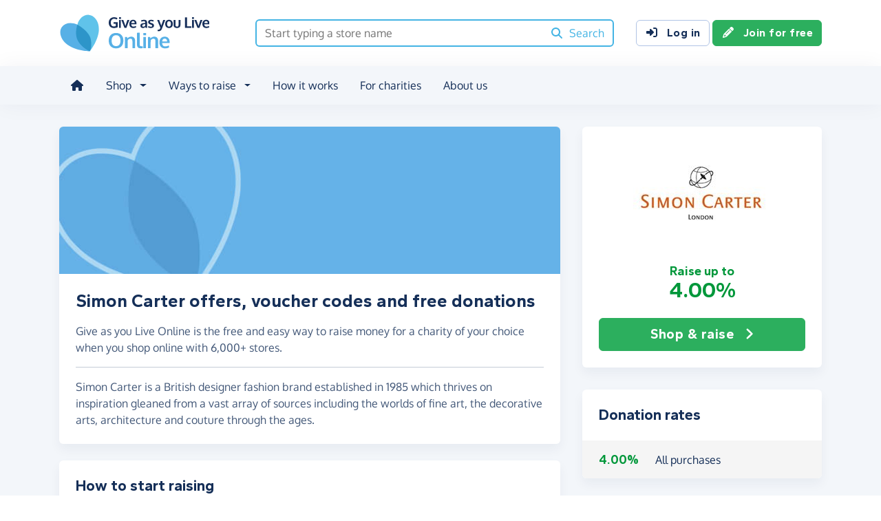

--- FILE ---
content_type: text/html;charset=UTF-8
request_url: https://www.giveasyoulive.com/stores/simon-carter
body_size: 10388
content:
<!DOCTYPE html>
<html lang="en">
<head>
	<meta charset="UTF-8" />
<meta name="viewport" content="width=device-width,initial-scale=1" />
<title>Simon Carter offers, voucher codes and free donations - Give as you Live Online</title>
<link rel="preconnect" href="https://www.giveasyoulive.com" crossorigin />
<link rel="preconnect" href="https://assets.giveasyoulive.com" crossorigin />
<link rel="preload" as="font" type="font/woff2" href="https://assets.giveasyoulive.com/fonts/oxygen-regular.woff2" crossorigin  /><link rel="preload" as="font" type="font/woff2" href="https://assets.giveasyoulive.com/fonts/oxygen-bold.woff2" crossorigin  /><link rel="preload" as="font" type="font/woff2" href="https://assets.giveasyoulive.com/fonts/gantari-bold.woff2" crossorigin  />
<link rel="stylesheet" href="https://assets.giveasyoulive.com/styles/css/gayl.78d24ae44907189a99af.css" />
<link rel="preload" as="script" href="https://assets.giveasyoulive.com/scripts/core.65c3fa8c4e80e5622bdb.js"  /><link rel="preload" as="script" href="https://assets.giveasyoulive.com/scripts/gayl.bd7c4bd68cf16d61f8a0.js"  /><link rel="preload" as="script" href="https://assets.giveasyoulive.com/scripts/gayl-icons.3cf1603b6a50c9778258.js"  /><link rel="preload" as="script" href="https://assets.giveasyoulive.com/scripts/core-async.087d10ed0789db672a03.js"  />
<link rel="dns-prefetch" href="https://www.google-analytics.com" />
<link rel="dns-prefetch" href="https://region1.analytics.google.com" />
<link rel="dns-prefetch" href="https://www.google.com" />
<link rel="dns-prefetch" href="https://www.googleadservices.com" />
<link rel="dns-prefetch" href="https://www.googletagmanager.com" />
<link rel="dns-prefetch" href="https://www.heapanalytics.com" />
<link rel="dns-prefetch" href="https://cdn.heapanalytics.com" />
<link rel="dns-prefetch" href="https://static.zdassets.com" />
<link rel="dns-prefetch" href="https://giveasyoulive.zendesk.com" />
<link rel="dns-prefetch" href="https://browser.sentry-cdn.com" />
<link rel="dns-prefetch" href="https://www.facebook.com" />
<link rel="dns-prefetch" href="https://connect.facebook.net" />
<link rel="dns-prefetch" href="https://static.ads-twitter.com" />
<link rel="dns-prefetch" href="https://cdn.pushalert.co" />
<meta property="og:title" content="Simon Carter offers, voucher codes and free donations" />
<meta name="description" content="Simon Carter offers, voucher &amp; discount codes from Give as you Live Online. Shop online today, save money &amp; raise free funds for a charity of your choice." />
<meta property="og:description" content="Simon Carter offers, voucher &amp; discount codes from Give as you Live Online. Shop online today, save money &amp; raise free funds for a charity of your choice." />
<meta property="og:url" content="https://www.giveasyoulive.com/stores/simon-carter" />
<meta property="og:type" content="website" />
<meta property="og:locale" content="en_gb" />
<meta property="og:image" content="https://www.giveasyoulive.com/og-image.png" />
<meta name="twitter:image" content="https://www.giveasyoulive.com/og-image.png" />
<meta name="twitter:site" content="@giveasyoulive" />
<meta name="twitter:card" content="summary_large_image" />
<meta name="title:title" content="Simon Carter offers, voucher codes and free donations" />
<link rel="canonical" href="https://www.giveasyoulive.com/stores/simon-carter">
<meta property="fb:app_id" content="134270559986037" />
<link rel="chrome-webstore-item" href="https://chrome.google.com/webstore/detail/fceblikkhnkbdimejiaapjnijnfegnii" />
<meta name="google-site-verification" content="hfaYK6MGoukLYLS0pPmmF7Lf1eVLev7tj-egu09KanE" />
<script type="application/ld+json">
{
"@context": "https://schema.org",
"@type": "WebPage",
"breadcrumb": {
"@type": "BreadcrumbList",
"itemListElement": [
{
"@type": "ListItem",
"position": 1,
"name": "Stores",
"item": "https://www.giveasyoulive.com/search/stores"
},
{
"@type": "ListItem",
"position": 2,
"name": "Simon Carter",
"item": "https://www.giveasyoulive.com/stores/simon-carter"
}
]
},
"url": "https://www.giveasyoulive.com/stores/simon-carter",
"significantLink": "https://www.giveasyoulive.com/statistics/gayl/clickthrough?sr=7369&b=1&web=Y",
"publisher": {
"@type": "Organization",
"name": "Give as you Live Online"
}, 
"provider": {
"@type": "Organization",
"name": "Simon Carter",
"logo": "https://www.giveasyoulive.com/images/stores/7369.jpg",
"description": "Simon Carter is a British designer fashion brand established in 1985 which thrives on inspiration gleaned from a vast array of sources including the worlds of fine art, the decorative arts, architecture and couture through the ages."
}
}
</script>
<link rel="icon" href="/favicon.ico" sizes="32x32">
<link rel="icon" href="/favicon.svg" type="image/svg+xml">
<link rel="apple-touch-icon" href="/apple-touch-icon.png">
<meta name="theme-color" content="#44b4e4">		</head>
<body class="browser--chrome os--macos device--desktop page--stores" data-module-group="store">
	
	<a class="visually-hidden visually-hidden-focusable" href="#content">Skip to main content</a>

	
				<header class="header">
	<div class="container">
		<div class="row d-flex align-items-center ">
											<div class="order-first col col-md-4 col-lg-3">
					<a href="/">
						<picture><source srcset="/images/common/logos/gayl/2023/lc/online.svg" type="image/svg+xml" /><img src="/images/common/logos/gayl/2023/lc/online.png" alt="Give as you Live Online" class="brand-logo img-fluid"  width="583" height="150"     /></picture>					</a>
				</div>
			
							<div class="col-12 col-lg order-last order-lg-0 header-search-container ">
					<div class="row align-items-center">
						
						<div class="col">
														<form action="/search/all" method="GET" id="js-nav-search" class="searchbox-form" role="search" data-rows="10">
								<div class="input-group">
									<input type="text" class="searchbox-input" id="nav-search" name="q" placeholder="Start typing a store name" aria-label="Search box - start typing a store name" value="" />
									<button class="searchbox-button" aria-label="Search"><i class="fa-solid fa-fw  fa-magnifying-glass"   ></i> <span class="d-none d-lg-inline">Search</span></button>
								</div>
							</form>
						</div>
					</div>
				</div>
			
							<div class="d-none d-lg-block col-12 col-lg-auto ms-auto">
					<a class="btn btn-default" href="/login"><i class="fa-solid fa-fw  fa-right-to-bracket"   ></i> Log in</a>
					<a class="btn btn-green" href="/join"><i class="fa-solid fa-fw  fa-pencil"   ></i> Join for free</a>
				</div>
			
						
										<div class="order-2 col-auto d-lg-none ms-auto text-end">
					<button class="nav-toggler" type="button" data-toggle="nav-mobile" aria-haspopup="true" aria-expanded="false" aria-label="Open menu">
						<i class="fa-solid fa-fw fa-lg mb-1 fa-bars"   ></i> <span>Menu</span>
					</button>
				</div>
					</div>
	</div>
</header>	
				<section class="nav-container navbar ">
	<div class="container">
		<nav id="nav-menu" class="nav-mobile-collapse" aria-label="Main navigation">
						<button class="nav-toggler" type="button" data-toggle="nav-mobile" aria-haspopup="true" aria-expanded="false">
				<span class="nav-toggler-icon"><i class="fa-solid fa-fw fa-2x fa-circle-xmark" title="Close"  ></i></span>
			</button>
						<ul>
									<li><a id="nav-home" class="nav-item" href="/" title="Home"><i class="fa-solid fa-fw  fa-house"   ></i><span class="d-lg-none"> Home</span></a></li>
				
								
												
								<li class="dropdown">
					<a id="nav-shop" class="dropdown-toggle nav-item" href="#" aria-haspopup="true" role="button" aria-expanded="false">Shop</a>
					<div class="dropdown-menu" aria-labelledby="nav-shop">
						<div class="container">
							<div class="row dropdown-menu--dividers">
								<div class="col-12 col-lg-8">
									<p class="dropdown-header">Browse by category</p>
									<ul class="list-unstyled row">
										<li class="col-12 d-lg-none"><a class="dropdown-item" href="/search/stores"><i class="fa-solid fa-fw fa-lg fa-basket-shopping"   ></i> All stores</a></li>
																					<li class="col-12 col-lg-4"><a class="dropdown-item" href="/search/stores/clothing-accessories"><i class="fa-solid fa-fw fa-lg fa-shirt"   ></i> Clothing &amp; Accessories</a></li>
																					<li class="col-12 col-lg-4"><a class="dropdown-item" href="/search/stores/electricals"><i class="fa-solid fa-fw fa-lg fa-tv"   ></i> Electricals</a></li>
																					<li class="col-12 col-lg-4"><a class="dropdown-item" href="/search/stores/entertainment"><i class="fa-solid fa-fw fa-lg fa-gamepad"   ></i> Entertainment</a></li>
																					<li class="col-12 col-lg-4"><a class="dropdown-item" href="/search/stores/food-drink"><i class="fa-solid fa-fw fa-lg fa-apple-whole"   ></i> Food &amp; Drink</a></li>
																					<li class="col-12 col-lg-4"><a class="dropdown-item" href="/search/stores/gifts"><i class="fa-solid fa-fw fa-lg fa-gift"   ></i> Gifts</a></li>
																					<li class="col-12 col-lg-4"><a class="dropdown-item" href="/search/stores/health-beauty"><i class="fa-solid fa-fw fa-lg fa-heart"   ></i> Health &amp; Beauty</a></li>
																					<li class="col-12 col-lg-4"><a class="dropdown-item" href="/search/stores/home-garden"><i class="fa-solid fa-fw fa-lg fa-house"   ></i> Home &amp; Garden</a></li>
																					<li class="col-12 col-lg-4"><a class="dropdown-item" href="/search/stores/insurance-finance"><i class="fa-solid fa-fw fa-lg fa-sterling-sign"   ></i> Insurance &amp; Finance</a></li>
																					<li class="col-12 col-lg-4"><a class="dropdown-item" href="/search/stores/mother-baby-child"><i class="fa-solid fa-fw fa-lg fa-child"   ></i> Mother, Baby &amp; Child</a></li>
																					<li class="col-12 col-lg-4"><a class="dropdown-item" href="/search/stores/office"><i class="fa-solid fa-fw fa-lg fa-calculator"   ></i> Office</a></li>
																					<li class="col-12 col-lg-4"><a class="dropdown-item" href="/search/stores/sports-outdoors"><i class="fa-solid fa-fw fa-lg fa-futbol"   ></i> Sports &amp; Outdoors</a></li>
																					<li class="col-12 col-lg-4"><a class="dropdown-item" href="/search/stores/travel"><i class="fa-solid fa-fw fa-lg fa-plane"   ></i> Travel</a></li>
																					<li class="col-12 col-lg-4"><a class="dropdown-item" href="/search/stores/utilities"><i class="fa-solid fa-fw fa-lg fa-lightbulb"   ></i> Utilities</a></li>
										
										<li class="col-12 col-lg-4"><a class="dropdown-item" href="/search/stores?sort=NEWEST"><i class="fa-solid fa-fw fa-lg fa-circle-plus"   ></i> New Stores</a></li>
									</ul>
								</div>
								<div class="col-12 col-lg-4">
									<p class="dropdown-header">Offers &amp; vouchers</p>
									<ul class="list-unstyled">
																				<li><a class="dropdown-item" href="/offers-and-vouchers"><i class="fa-solid fa-fw text-red-75 fa-lg fa-tags"   ></i> Offers &amp; Vouchers Hub</a></li>
										<li><a class="dropdown-item" href="/offers"><i class="fa-solid fa-fw text-pink-75 fa-lg fa-basket-shopping"   ></i> All Offers &amp; Deals</a></li>
										<li><a class="dropdown-item" href="/voucher-codes"><i class="fa-solid fa-fw text-marine fa-lg fa-scissors"   ></i> All Voucher &amp; Discount Codes</a></li>
										<li><a class="dropdown-item" href="/no-brainers"><i class="fa-solid fa-fw text-green-75 fa-lg fa-star"   ></i> No Brainers &amp; Free Donations</a></li>
									</ul>
								</div>
							</div>
							<div class="d-none d-lg-block text-center pt-3">
								<a href="/search/stores" class="btn btn-white">See all 6,000+ stores <i class="fa-solid fa-fw  fa-angle-right"   ></i></a>
							</div>
						</div>
					</div>
				</li>

								
								<li class="dropdown">
					<a id="nav-waystoraise" class="dropdown-toggle nav-item" href="#" aria-haspopup="true" role="button" aria-expanded="false">Ways to raise</a>
					<div class="dropdown-menu" aria-labelledby="nav-waystoraise">
						<div class="container">
							<div class="row dropdown-menu--dividers">
								<div class="col-lg-3 col-12">
									<p class="dropdown-header">Remembering to use</p>
									<ul class="list-unstyled">
										<li><a class="dropdown-item" href="/donation-reminder"><i class="fa-solid fa-fw fa-lg fa-laptop"   ></i> Donation Reminder</a></li>
										<li><a class="dropdown-item" href="/app"><i class="fa-solid fa-fw fa-lg fa-mobile-screen-button"   ></i> iPhone, iPad &amp; Android App</a></li>
										<li><a class="dropdown-item" href="/startpage"><i class="fa-solid fa-fw fa-lg fa-house"   ></i> Shopping start page</a></li>
									</ul>
								</div>
								<div class="col-lg-5 col-12">
									<p class="dropdown-header">Raise big donations</p>
									<div class="row">
										<div class="col-lg-6 col-12">
											<ul class="list-unstyled">
												<li><a class="dropdown-item" href="/travel"><i class="fa-solid fa-fw fa-lg fa-plane"   ></i> Book travel</a></li>
												<li><a class="dropdown-item" href="/switch-insurance"><i class="fa-solid fa-fw fa-lg fa-file-lines"   ></i> Switch insurance</a></li>
												<li><a class="dropdown-item" href="/supermarkets"><i class="fa-brands fa-fw fa-lg fa-apple"   ></i> Supermarket orders</a></li>
											</ul> 
										</div>
										<div class="col-lg-6 col-12">
											<ul class="list-unstyled">
												<li><a class="dropdown-item" href="/refer"><i class="fa-solid fa-fw fa-lg fa-bullhorn"   ></i> Share with friends</a></li>
												<li><a class="dropdown-item" href="/search/stores/office"><i class="fa-solid fa-fw fa-lg fa-calculator"   ></i> Shop for business</a></li>
											</ul>
										</div>
									</div>
								</div>
								<div class="col-lg-4 col-12">
									<p class="dropdown-header">Other products</p>
									<ul class="list-unstyled">
										<li><a class="dropdown-item" target="_blank" href="https://donate.giveasyoulive.com/"><i class="fa-solid fa-fw fa-lg fa-id-card"   ></i> Donations &amp; Fundraising Pages</a></li>
																				<li><a class="dropdown-item" target="_blank" href="https://corporate.giveasyoulive.com/"><i class="fa-solid fa-fw fa-lg fa-briefcase"   ></i> Corporate fundraising</a></li>
									</ul>
								</div>
							</div>
						</div>
					</div>
				</li>

								<li><a id="nav-howitworks" class="nav-item nav-item--howitworks" href="/how-it-works">How it works</a></li>

								
								<li><a id="nav-charities" class="nav-item" href="https://admin.giveasyoulive.com/how-it-helps" target="_blank">For charities</a></li>

								
													<li><a id="nav-about" class="nav-item" href="/about-us">About us</a></li>
				
								<li class="d-lg-none"><a id="nav-contact" class="nav-item" href="/contact-us">Contact us</a></li>
				
								
													<li class="mt-2 d-lg-none">
						<div class="btn-set">
							<a class="btn btn-block btn-green" href="/join"><i class="fa-solid fa-fw  fa-pencil"   ></i> Join for free</a>
							<a class="btn btn-block btn-default" href="/login?rurl=%2Fstores%2Fsimon-carter"><i class="fa-solid fa-fw  fa-right-to-bracket"   ></i> Log in</a>
						</div>
					</li>
							</ul>
		</nav>
	</div>
</section>	
		<main id="content" class="">
				


	
						






<div id="js-search-history" class="d-none" data-id="7369" data-name="Simon Carter" data-page-path="/stores/simon-carter" data-date="2026-01-30 23:17:52"></div>












<div class="bg-navy-5">
	
	<section class="band band-sm">
		<div class="container">
			<div class="bento bento-template-standard">
				<div class="bento-area bento-cta">
								<div id="section-infobox" class="box box__content infobox">
				<div class="row align-items-center text-center gy-4">
				<div class="col-6 col-md-12">
			<a tabindex="0" role="button" class="" href="javascript:void(0);" data-bs-toggle="modal" data-bs-target="#modal-pre-shop" data-store-name="Simon Carter">
				<img class="d-block mx-auto img-fluid infobox__logo " alt="Simon Carter" src="/images/stores/7369.jpg" width="200" height="150" fetchpriority="high" />
			</a>
		</div>

		<div class="col-6 col-md-12">
			<b class="heading-xs text-green lh-1">Raise up to <span class="pagetitle-sm d-block">4.00%</span></b>
								</div>

				<div class="col-12 col-lg-12">
			<div class="btn-set">
								<a class="btn btn-lg btn-block btn-green " href="javascript:void(0);" data-bs-toggle="modal" data-bs-target="#modal-pre-shop" data-store-name="Simon Carter">Shop &amp; raise <i class="fa-solid fa-fw  fa-angle-right"   ></i></a>

											</div>
		</div>
	</div>

		</div>
	
				</div>
				<div class="bento-area bento-intro">
							<div id="section-description" class="box list-box mb-4">
					<picture>
				<source srcset="/images/banners/default-banner-md.jpg" media="(min-width: 420px)" /> 				<source srcset="/images/banners/default-banner-sm.jpg" media="(min-width: 0px)" /> 				<img src="/images/banners/default-banner-md.jpg" alt="" width="750" height="220" class="img-fit" fetchpriority="high" />
			</picture>
		
				<div class="box__content">
			<h1 class="heading-md">Simon Carter offers, voucher codes and free donations</h1>

			
			<div class="p-set">
									<p>Give as you Live Online is the free and easy way to raise money for a charity of your choice when you shop online with 6,000+ stores.</p>
					<hr />
				
				<p>Simon Carter is a British designer fashion brand established in 1985 which thrives on inspiration gleaned from a vast array of sources including the worlds of fine art, the decorative arts, architecture and couture through the ages.</p>			</div>
		</div>
	</div>

				</div>
				<div class="bento-area bento-misc">
									</div>
				<div class="bento-area bento-list">
						<section id="section-rates" class="box">
		<div class="box__content">
			<h2 class="heading-sm">Donation rates</h2>
		</div>
		<div class="box--tight list-box list-box--staggered">
							<table class="donation-rate-table bg-grey-5 w-100"> 					<tbody>
												
													
														<tr class="">
								<td class="box__content text-nowrap text-green heading-xs lh-1"><b>4.00%</b></td>
								<td class="box__content px-0 w-100 ">All purchases</td>
								<td class="box__content">
																	</td>
							</tr>
						
																	</tbody>
				</table>
					</div>
	</section>

				</div>
				<div class="bento-area bento-last">
						
		<section id="section-howitworks" class="box mb-4">
			<div class="box__content">
				<h2 class="heading-sm">How to start raising</h2>
			</div>
			<div class="box__content pt-0">
				<div class="row  " >
			
		<div class="col-12 ">
								<div class="steps steps--inline  ">
		<div class="steps__image text-green-10">
							<a href="/join" aria-label="Join for free">	<span class="fa-layers icon-block text-green-10 fa-fw " ><i class="fa-solid fa-circle " ></i><i class="text-green fa-solid fa-pencil" data-fa-transform="shrink-7 " ></i></span></a>
					</div>
		<div class="steps__text">
							<h3 class="heading-sm">Join for free</h3>
										<p class="">Choose a charity and enter your details</p>
								</div>
	</div>

					</div>
			
		<div class="col-12 ">
								<div class="steps steps--inline  ">
		<div class="steps__image text-blue-10">
								<span class="fa-layers icon-block text-blue-10 fa-fw " ><i class="fa-solid fa-circle " ></i><i class="text-blue fa-solid fa-magnifying-glass" data-fa-transform="shrink-7 " ></i></span>
					</div>
		<div class="steps__text">
							<h3 class="heading-sm">Browse</h3>
										<p class="">We have over 6,000 stores involved</p>
								</div>
	</div>

					</div>
			
		<div class="col-12 ">
								<div class="steps steps--inline  ">
		<div class="steps__image text-pink-10">
								<span class="fa-layers icon-block text-pink-10 fa-fw " ><i class="fa-solid fa-circle " ></i><i class="text-pink fa-solid fa-basket-shopping" data-fa-transform="shrink-7 " ></i></span>
					</div>
		<div class="steps__text">
							<h3 class="heading-sm">Shop</h3>
										<p class="">Visit the store via our website or App, then shop as normal</p>
								</div>
	</div>

					</div>
			
		<div class="col-12 ">
								<div class="steps steps--inline  ">
		<div class="steps__image text-yellow-10">
								<span class="fa-layers icon-block text-yellow-10 fa-fw " ><i class="fa-solid fa-circle " ></i><i class="text-yellow fa-solid fa-piggy-bank" data-fa-transform="shrink-7 " ></i></span>
					</div>
		<div class="steps__text">
							<h3 class="heading-sm">Raise</h3>
										<p class="">We make a free donation to your charity - <a href='#' class="link-block-teal" data-bs-toggle="modal" data-bs-target="#modal-commission-info">how?</a></p>
								</div>
	</div>

					</div>
	</div>			</div>
							<div class="box__content pt-0 text-center">
					<a href="/join" class="btn btn-lg btn-xs-block btn-green">Join for free <i class="fa-solid fa-fw  fa-angle-right"   ></i></a>
				</div>
					</section>
	
						
						
								<section id="section-terms" class="box box__content">
			<h2 class="heading-sm">Important information</h2>
							<p class='text-sm'>Donations may only apply to the sale price and not include VAT, delivery and other such costs. Please do not use voucher codes from other websites as this may affect your donation.</p>					</section>
	
						

														</div>
			</div>
		</div>
	</section>

		
		<section  class="band ">


<div class="container ">
<h2 class="heading-md text-center">Similar stores you might also like</h2>



		

	






<div class="js-slider owl-carousel owl-theme " data-slider-name="Featured stores" data-items="1" data-items-tablet="1" data-items-mobile="1" data-size="30"      >

								<div class="item">
				<div class="row boxes">
																															
						<div class="col-12 col-md-6 col-xl-4">
							<article class="box box--tight box__content ">
								
								<div class="row align-items-center">
									<div class="col-4">						<img src="/images/stores/16508-sm.jpg?20231005" width="120" height="90" class="mx-auto img-fluid img-rounded img-sm  " loading="lazy" alt="" role="presentation" />

	</div>
									<div class="col-6 text-start ps-0">			<p class="text-sm m-0">
			<strong>F1 Authentics</strong>
			<span class="text-green d-block"><b>Raise up to 1.50%</b></span>
		</p>
	
				
	</div>

																			<div class="col-2">
																							<a class="stretched-link" aria-label="F1 Authentics" href="/stores/f1-authentics" ><span class="fa-layers icon-block fa-fw " ><i class="fa-solid fa-circle " ></i><i class="fa-inverse fa-solid fa-angle-right" data-fa-transform="shrink-6 " ></i></span></a>
																					</div>
																	</div>
							</article>
						</div>
																															
						<div class="col-12 col-md-6 col-xl-4">
							<article class="box box--tight box__content ">
								
								<div class="row align-items-center">
									<div class="col-4">						<img src="/images/stores/19947-sm.jpg?20260123173911" width="120" height="90" class="mx-auto img-fluid img-rounded img-sm  " loading="lazy" alt="" role="presentation" />

	</div>
									<div class="col-6 text-start ps-0">			<p class="text-sm m-0">
			<strong>Passenger</strong>
			<span class="text-green d-block"><b>Raise up to 3.50%</b></span>
		</p>
	
				
	</div>

																			<div class="col-2">
																							<a class="stretched-link" aria-label="Passenger" href="/stores/passenger" ><span class="fa-layers icon-block fa-fw " ><i class="fa-solid fa-circle " ></i><i class="fa-inverse fa-solid fa-angle-right" data-fa-transform="shrink-6 " ></i></span></a>
																					</div>
																	</div>
							</article>
						</div>
																															
						<div class="col-12 col-md-6 col-xl-4">
							<article class="box box--tight box__content ">
								
								<div class="row align-items-center">
									<div class="col-4">						<img src="/images/stores/3889-sm.jpg" width="120" height="90" class="mx-auto img-fluid img-rounded img-sm  " loading="lazy" alt="" role="presentation" />

	</div>
									<div class="col-6 text-start ps-0">			<p class="text-sm m-0">
			<strong>Country House Outdoor</strong>
			<span class="text-green d-block"><b>Raise up to 3.50%</b></span>
		</p>
	
				
	</div>

																			<div class="col-2">
																							<a class="stretched-link" aria-label="Country House Outdoor" href="/stores/country-house-outdoor" ><span class="fa-layers icon-block fa-fw " ><i class="fa-solid fa-circle " ></i><i class="fa-inverse fa-solid fa-angle-right" data-fa-transform="shrink-6 " ></i></span></a>
																					</div>
																	</div>
							</article>
						</div>
																															
						<div class="col-12 col-md-6 col-xl-4">
							<article class="box box--tight box__content ">
								
								<div class="row align-items-center">
									<div class="col-4">						<img src="/images/stores/2773-sm.jpg?20210805" width="120" height="90" class="mx-auto img-fluid img-rounded img-sm  " loading="lazy" alt="" role="presentation" />

	</div>
									<div class="col-6 text-start ps-0">			<p class="text-sm m-0">
			<strong>Designerwear.co.uk</strong>
			<span class="text-green d-block"><b>Raise up to 3.00%</b></span>
		</p>
	
				
	</div>

																			<div class="col-2">
																							<a class="stretched-link" aria-label="Designerwear.co.uk" href="/stores/designerwear" ><span class="fa-layers icon-block fa-fw " ><i class="fa-solid fa-circle " ></i><i class="fa-inverse fa-solid fa-angle-right" data-fa-transform="shrink-6 " ></i></span></a>
																					</div>
																	</div>
							</article>
						</div>
																															
						<div class="col-12 col-md-6 col-xl-4">
							<article class="box box--tight box__content ">
								
								<div class="row align-items-center">
									<div class="col-4">						<img src="/images/stores/16019-sm.jpg?20230515" width="120" height="90" class="mx-auto img-fluid img-rounded img-sm  " loading="lazy" alt="" role="presentation" />

	</div>
									<div class="col-6 text-start ps-0">			<p class="text-sm m-0">
			<strong>Billionaire Boys Club &amp; ICECREAM</strong>
			<span class="text-green d-block"><b>Raise up to 4.00%</b></span>
		</p>
	
				
	</div>

																			<div class="col-2">
																							<a class="stretched-link" aria-label="Billionaire Boys Club &amp; ICECREAM" href="/stores/billionaire-boys-club-and-icecream" ><span class="fa-layers icon-block fa-fw " ><i class="fa-solid fa-circle " ></i><i class="fa-inverse fa-solid fa-angle-right" data-fa-transform="shrink-6 " ></i></span></a>
																					</div>
																	</div>
							</article>
						</div>
																															
						<div class="col-12 col-md-6 col-xl-4">
							<article class="box box--tight box__content ">
								
								<div class="row align-items-center">
									<div class="col-4">						<img src="/images/stores/1733-sm.jpg" width="120" height="90" class="mx-auto img-fluid img-rounded img-sm  " loading="lazy" alt="" role="presentation" />

	</div>
									<div class="col-6 text-start ps-0">			<p class="text-sm m-0">
			<strong>Wolf &amp; Badger</strong>
			<span class="text-green d-block"><b>Raise up to 1.50%</b></span>
		</p>
	
				
	</div>

																			<div class="col-2">
																							<a class="stretched-link" aria-label="Wolf &amp; Badger" href="/stores/wolf-and-badger" ><span class="fa-layers icon-block fa-fw " ><i class="fa-solid fa-circle " ></i><i class="fa-inverse fa-solid fa-angle-right" data-fa-transform="shrink-6 " ></i></span></a>
																					</div>
																	</div>
							</article>
						</div>
									</div>
			</div>
					<div class="item">
				<div class="row boxes">
																															
						<div class="col-12 col-md-6 col-xl-4">
							<article class="box box--tight box__content ">
								
								<div class="row align-items-center">
									<div class="col-4">						<img src="/images/stores/17455-sm.jpg?20240516" width="120" height="90" class="mx-auto img-fluid img-rounded img-sm  " loading="lazy" alt="" role="presentation" />

	</div>
									<div class="col-6 text-start ps-0">			<p class="text-sm m-0">
			<strong>Golden Goose</strong>
			<span class="text-green d-block"><b>Raise up to 3.00%</b></span>
		</p>
	
				
	</div>

																			<div class="col-2">
																							<a class="stretched-link" aria-label="Golden Goose" href="/stores/golden-goose" ><span class="fa-layers icon-block fa-fw " ><i class="fa-solid fa-circle " ></i><i class="fa-inverse fa-solid fa-angle-right" data-fa-transform="shrink-6 " ></i></span></a>
																					</div>
																	</div>
							</article>
						</div>
																															
						<div class="col-12 col-md-6 col-xl-4">
							<article class="box box--tight box__content ">
								
								<div class="row align-items-center">
									<div class="col-4">						<img src="/images/stores/19299-sm.jpg?20250808173557" width="120" height="90" class="mx-auto img-fluid img-rounded img-sm  " loading="lazy" alt="" role="presentation" />

	</div>
									<div class="col-6 text-start ps-0">			<p class="text-sm m-0">
			<strong>Fabrique</strong>
			<span class="text-green d-block"><b>Raise up to 3.50%</b></span>
		</p>
	
				
	</div>

																			<div class="col-2">
																							<a class="stretched-link" aria-label="Fabrique" href="/stores/fabrique" ><span class="fa-layers icon-block fa-fw " ><i class="fa-solid fa-circle " ></i><i class="fa-inverse fa-solid fa-angle-right" data-fa-transform="shrink-6 " ></i></span></a>
																					</div>
																	</div>
							</article>
						</div>
																															
						<div class="col-12 col-md-6 col-xl-4">
							<article class="box box--tight box__content ">
								
								<div class="row align-items-center">
									<div class="col-4">						<img src="/images/stores/14154-sm.jpg?20220324" width="120" height="90" class="mx-auto img-fluid img-rounded img-sm  " loading="lazy" alt="" role="presentation" />

	</div>
									<div class="col-6 text-start ps-0">			<p class="text-sm m-0">
			<strong>Stand 4 Socks</strong>
			<span class="text-green d-block"><b>Raise up to 2.50%</b></span>
		</p>
	
				
	</div>

																			<div class="col-2">
																							<a class="stretched-link" aria-label="Stand 4 Socks" href="/stores/stand-4-socks" ><span class="fa-layers icon-block fa-fw " ><i class="fa-solid fa-circle " ></i><i class="fa-inverse fa-solid fa-angle-right" data-fa-transform="shrink-6 " ></i></span></a>
																					</div>
																	</div>
							</article>
						</div>
																															
						<div class="col-12 col-md-6 col-xl-4">
							<article class="box box--tight box__content ">
								
								<div class="row align-items-center">
									<div class="col-4">						<img src="/images/stores/11155-sm.jpg?20210219" width="120" height="90" class="mx-auto img-fluid img-rounded img-sm  " loading="lazy" alt="" role="presentation" />

	</div>
									<div class="col-6 text-start ps-0">			<p class="text-sm m-0">
			<strong>Watson &amp; Wolfe</strong>
			<span class="text-green d-block"><b>Raise up to 9.00%</b></span>
		</p>
	
				
	</div>

																			<div class="col-2">
																							<a class="stretched-link" aria-label="Watson &amp; Wolfe" href="/stores/watson-and-wolfe" ><span class="fa-layers icon-block fa-fw " ><i class="fa-solid fa-circle " ></i><i class="fa-inverse fa-solid fa-angle-right" data-fa-transform="shrink-6 " ></i></span></a>
																					</div>
																	</div>
							</article>
						</div>
																															
						<div class="col-12 col-md-6 col-xl-4">
							<article class="box box--tight box__content ">
								
								<div class="row align-items-center">
									<div class="col-4">						<img src="/images/stores/10590-sm.jpg?20250415000000" width="120" height="90" class="mx-auto img-fluid img-rounded img-sm  " loading="lazy" alt="" role="presentation" />

	</div>
									<div class="col-6 text-start ps-0">			<p class="text-sm m-0">
			<strong>BAM</strong>
			<span class="text-green d-block"><b>Raise up to 0.50%</b></span>
		</p>
	
				
	</div>

																			<div class="col-2">
																							<a class="stretched-link" aria-label="BAM" href="/stores/bam-clothing" ><span class="fa-layers icon-block fa-fw " ><i class="fa-solid fa-circle " ></i><i class="fa-inverse fa-solid fa-angle-right" data-fa-transform="shrink-6 " ></i></span></a>
																					</div>
																	</div>
							</article>
						</div>
																															
						<div class="col-12 col-md-6 col-xl-4">
							<article class="box box--tight box__content ">
								
								<div class="row align-items-center">
									<div class="col-4">						<img src="/images/stores/16071-sm.jpg?20230523" width="120" height="90" class="mx-auto img-fluid img-rounded img-sm  " loading="lazy" alt="" role="presentation" />

	</div>
									<div class="col-6 text-start ps-0">			<p class="text-sm m-0">
			<strong>Vogue Collection</strong>
			<span class="text-green d-block"><b>Raise up to 2.50%</b></span>
		</p>
	
				
	</div>

																			<div class="col-2">
																							<a class="stretched-link" aria-label="Vogue Collection" href="/stores/vogue-collection" ><span class="fa-layers icon-block fa-fw " ><i class="fa-solid fa-circle " ></i><i class="fa-inverse fa-solid fa-angle-right" data-fa-transform="shrink-6 " ></i></span></a>
																					</div>
																	</div>
							</article>
						</div>
									</div>
			</div>
					<div class="item">
				<div class="row boxes">
																															
						<div class="col-12 col-md-6 col-xl-4">
							<article class="box box--tight box__content ">
								
								<div class="row align-items-center">
									<div class="col-4">						<img src="/images/stores/11333-sm.jpg?20210219" width="120" height="90" class="mx-auto img-fluid img-rounded img-sm  " loading="lazy" alt="" role="presentation" />

	</div>
									<div class="col-6 text-start ps-0">			<p class="text-sm m-0">
			<strong>Nixon</strong>
			<span class="text-green d-block"><b>Raise up to 2.50%</b></span>
		</p>
	
				
	</div>

																			<div class="col-2">
																							<a class="stretched-link" aria-label="Nixon" href="/stores/nixon" ><span class="fa-layers icon-block fa-fw " ><i class="fa-solid fa-circle " ></i><i class="fa-inverse fa-solid fa-angle-right" data-fa-transform="shrink-6 " ></i></span></a>
																					</div>
																	</div>
							</article>
						</div>
																															
						<div class="col-12 col-md-6 col-xl-4">
							<article class="box box--tight box__content ">
								
								<div class="row align-items-center">
									<div class="col-4">						<img src="/images/stores/3979-sm.jpg" width="120" height="90" class="mx-auto img-fluid img-rounded img-sm  " loading="lazy" alt="" role="presentation" />

	</div>
									<div class="col-6 text-start ps-0">			<p class="text-sm m-0">
			<strong>Farah</strong>
			<span class="text-green d-block"><b>Raise up to 3.00%</b></span>
		</p>
	
				
	</div>

																			<div class="col-2">
																							<a class="stretched-link" aria-label="Farah" href="/stores/farah" ><span class="fa-layers icon-block fa-fw " ><i class="fa-solid fa-circle " ></i><i class="fa-inverse fa-solid fa-angle-right" data-fa-transform="shrink-6 " ></i></span></a>
																					</div>
																	</div>
							</article>
						</div>
																															
						<div class="col-12 col-md-6 col-xl-4">
							<article class="box box--tight box__content ">
								
								<div class="row align-items-center">
									<div class="col-4">						<img src="/images/stores/8279-sm.jpg?20250922150004" width="120" height="90" class="mx-auto img-fluid img-rounded img-sm  " loading="lazy" alt="" role="presentation" />

	</div>
									<div class="col-6 text-start ps-0">			<p class="text-sm m-0">
			<strong>Gandys</strong>
			<span class="text-green d-block"><b>Raise up to 2.50%</b></span>
		</p>
	
			<span class="badge bg-green text-uppercase mt-1"><i class="fa-solid fa-fw  fa-circle-arrow-up"   ></i> Increased</span>	
	</div>

																			<div class="col-2">
																							<a class="stretched-link" aria-label="Gandys" href="/stores/gandys" ><span class="fa-layers icon-block fa-fw " ><i class="fa-solid fa-circle " ></i><i class="fa-inverse fa-solid fa-angle-right" data-fa-transform="shrink-6 " ></i></span></a>
																					</div>
																	</div>
							</article>
						</div>
																															
						<div class="col-12 col-md-6 col-xl-4">
							<article class="box box--tight box__content ">
								
								<div class="row align-items-center">
									<div class="col-4">						<img src="/images/stores/11185-sm.jpg?20230908" width="120" height="90" class="mx-auto img-fluid img-rounded img-sm  " loading="lazy" alt="" role="presentation" />

	</div>
									<div class="col-6 text-start ps-0">			<p class="text-sm m-0">
			<strong>House of Cavani</strong>
			<span class="text-green d-block"><b>Raise up to 3.00%</b></span>
		</p>
	
				
	</div>

																			<div class="col-2">
																							<a class="stretched-link" aria-label="House of Cavani" href="/stores/cavani" ><span class="fa-layers icon-block fa-fw " ><i class="fa-solid fa-circle " ></i><i class="fa-inverse fa-solid fa-angle-right" data-fa-transform="shrink-6 " ></i></span></a>
																					</div>
																	</div>
							</article>
						</div>
																															
						<div class="col-12 col-md-6 col-xl-4">
							<article class="box box--tight box__content ">
								
								<div class="row align-items-center">
									<div class="col-4">						<img src="/images/stores/5535-sm.jpg?20250717180702" width="120" height="90" class="mx-auto img-fluid img-rounded img-sm  " loading="lazy" alt="" role="presentation" />

	</div>
									<div class="col-6 text-start ps-0">			<p class="text-sm m-0">
			<strong>Sunspel</strong>
			<span class="text-green d-block"><b>Raise up to 4.00%</b></span>
		</p>
	
				
	</div>

																			<div class="col-2">
																							<a class="stretched-link" aria-label="Sunspel" href="/stores/sunspel" ><span class="fa-layers icon-block fa-fw " ><i class="fa-solid fa-circle " ></i><i class="fa-inverse fa-solid fa-angle-right" data-fa-transform="shrink-6 " ></i></span></a>
																					</div>
																	</div>
							</article>
						</div>
																															
						<div class="col-12 col-md-6 col-xl-4">
							<article class="box box--tight box__content ">
								
								<div class="row align-items-center">
									<div class="col-4">						<img src="/images/stores/3678-sm.jpg" width="120" height="90" class="mx-auto img-fluid img-rounded img-sm  " loading="lazy" alt="" role="presentation" />

	</div>
									<div class="col-6 text-start ps-0">			<p class="text-sm m-0">
			<strong>New Era Cap</strong>
			<span class="text-green d-block"><b>Raise up to 3.50%</b></span>
		</p>
	
				
	</div>

																			<div class="col-2">
																							<a class="stretched-link" aria-label="New Era Cap" href="/stores/new-era-cap" ><span class="fa-layers icon-block fa-fw " ><i class="fa-solid fa-circle " ></i><i class="fa-inverse fa-solid fa-angle-right" data-fa-transform="shrink-6 " ></i></span></a>
																					</div>
																	</div>
							</article>
						</div>
									</div>
			</div>
					<div class="item">
				<div class="row boxes">
																															
						<div class="col-12 col-md-6 col-xl-4">
							<article class="box box--tight box__content ">
								
								<div class="row align-items-center">
									<div class="col-4">						<img src="/images/stores/18631-sm.jpg?20250306" width="120" height="90" class="mx-auto img-fluid img-rounded img-sm  " loading="lazy" alt="" role="presentation" />

	</div>
									<div class="col-6 text-start ps-0">			<p class="text-sm m-0">
			<strong>Stuart Trevor</strong>
			<span class="text-green d-block"><b>Raise up to 4.00%</b></span>
		</p>
	
				
	</div>

																			<div class="col-2">
																							<a class="stretched-link" aria-label="Stuart Trevor" href="/stores/stuart-trevor" ><span class="fa-layers icon-block fa-fw " ><i class="fa-solid fa-circle " ></i><i class="fa-inverse fa-solid fa-angle-right" data-fa-transform="shrink-6 " ></i></span></a>
																					</div>
																	</div>
							</article>
						</div>
																															
						<div class="col-12 col-md-6 col-xl-4">
							<article class="box box--tight box__content ">
								
								<div class="row align-items-center">
									<div class="col-4">						<img src="/images/stores/2087-sm.jpg?20210315" width="120" height="90" class="mx-auto img-fluid img-rounded img-sm  " loading="lazy" alt="" role="presentation" />

	</div>
									<div class="col-6 text-start ps-0">			<p class="text-sm m-0">
			<strong>Standout</strong>
			<span class="text-green d-block"><b>Raise up to 4.00%</b></span>
		</p>
	
			<span class="badge bg-green text-uppercase mt-1"><i class="fa-solid fa-fw  fa-circle-arrow-up"   ></i> Increased</span>	
	</div>

																			<div class="col-2">
																							<a class="stretched-link" aria-label="Standout" href="/stores/stand-out" ><span class="fa-layers icon-block fa-fw " ><i class="fa-solid fa-circle " ></i><i class="fa-inverse fa-solid fa-angle-right" data-fa-transform="shrink-6 " ></i></span></a>
																					</div>
																	</div>
							</article>
						</div>
																															
						<div class="col-12 col-md-6 col-xl-4">
							<article class="box box--tight box__content ">
								
								<div class="row align-items-center">
									<div class="col-4">						<img src="/images/stores/5748-sm.jpg" width="120" height="90" class="mx-auto img-fluid img-rounded img-sm  " loading="lazy" alt="" role="presentation" />

	</div>
									<div class="col-6 text-start ps-0">			<p class="text-sm m-0">
			<strong>Circle Fashion</strong>
			<span class="text-green d-block"><b>Raise up to 2.50%</b></span>
		</p>
	
				
	</div>

																			<div class="col-2">
																							<a class="stretched-link" aria-label="Circle Fashion" href="/stores/circle-fashion" ><span class="fa-layers icon-block fa-fw " ><i class="fa-solid fa-circle " ></i><i class="fa-inverse fa-solid fa-angle-right" data-fa-transform="shrink-6 " ></i></span></a>
																					</div>
																	</div>
							</article>
						</div>
																															
						<div class="col-12 col-md-6 col-xl-4">
							<article class="box box--tight box__content ">
								
								<div class="row align-items-center">
									<div class="col-4">						<img src="/images/stores/3693-sm.jpg" width="120" height="90" class="mx-auto img-fluid img-rounded img-sm  " loading="lazy" alt="" role="presentation" />

	</div>
									<div class="col-6 text-start ps-0">			<p class="text-sm m-0">
			<strong>Mr Price Fashion</strong>
			<span class="text-green d-block"><b>Raise up to 3.50%</b></span>
		</p>
	
				
	</div>

																			<div class="col-2">
																							<a class="stretched-link" aria-label="Mr Price Fashion" href="/stores/mr-price-fashion" ><span class="fa-layers icon-block fa-fw " ><i class="fa-solid fa-circle " ></i><i class="fa-inverse fa-solid fa-angle-right" data-fa-transform="shrink-6 " ></i></span></a>
																					</div>
																	</div>
							</article>
						</div>
																															
						<div class="col-12 col-md-6 col-xl-4">
							<article class="box box--tight box__content ">
								
								<div class="row align-items-center">
									<div class="col-4">						<img src="/images/stores/3294-sm.jpg" width="120" height="90" class="mx-auto img-fluid img-rounded img-sm  " loading="lazy" alt="" role="presentation" />

	</div>
									<div class="col-6 text-start ps-0">			<p class="text-sm m-0">
			<strong>Tokyo Laundry</strong>
			<span class="text-green d-block"><b>Raise up to 1.50%</b></span>
		</p>
	
				
	</div>

																			<div class="col-2">
																							<a class="stretched-link" aria-label="Tokyo Laundry" href="/stores/tokyo-laundry" ><span class="fa-layers icon-block fa-fw " ><i class="fa-solid fa-circle " ></i><i class="fa-inverse fa-solid fa-angle-right" data-fa-transform="shrink-6 " ></i></span></a>
																					</div>
																	</div>
							</article>
						</div>
																															
						<div class="col-12 col-md-6 col-xl-4">
							<article class="box box--tight box__content ">
								
								<div class="row align-items-center">
									<div class="col-4">						<img src="/images/stores/1623-sm.jpg" width="120" height="90" class="mx-auto img-fluid img-rounded img-sm  " loading="lazy" alt="" role="presentation" />

	</div>
									<div class="col-6 text-start ps-0">			<p class="text-sm m-0">
			<strong>Brora</strong>
			<span class="text-green d-block"><b>Raise up to 1.00%</b></span>
		</p>
	
				
	</div>

																			<div class="col-2">
																							<a class="stretched-link" aria-label="Brora" href="/stores/brora" ><span class="fa-layers icon-block fa-fw " ><i class="fa-solid fa-circle " ></i><i class="fa-inverse fa-solid fa-angle-right" data-fa-transform="shrink-6 " ></i></span></a>
																					</div>
																	</div>
							</article>
						</div>
									</div>
			</div>
					<div class="item">
				<div class="row boxes">
																															
						<div class="col-12 col-md-6 col-xl-4">
							<article class="box box--tight box__content ">
								
								<div class="row align-items-center">
									<div class="col-4">						<img src="/images/stores/3682-sm.jpg?20210517" width="120" height="90" class="mx-auto img-fluid img-rounded img-sm  " loading="lazy" alt="" role="presentation" />

	</div>
									<div class="col-6 text-start ps-0">			<p class="text-sm m-0">
			<strong>Dockers</strong>
			<span class="text-green d-block"><b>Raise up to 5.00%</b></span>
		</p>
	
				
	</div>

																			<div class="col-2">
																							<a class="stretched-link" aria-label="Dockers" href="/stores/dockers" ><span class="fa-layers icon-block fa-fw " ><i class="fa-solid fa-circle " ></i><i class="fa-inverse fa-solid fa-angle-right" data-fa-transform="shrink-6 " ></i></span></a>
																					</div>
																	</div>
							</article>
						</div>
																															
						<div class="col-12 col-md-6 col-xl-4">
							<article class="box box--tight box__content ">
								
								<div class="row align-items-center">
									<div class="col-4">						<img src="/images/stores/6135-sm.jpg" width="120" height="90" class="mx-auto img-fluid img-rounded img-sm  " loading="lazy" alt="" role="presentation" />

	</div>
									<div class="col-6 text-start ps-0">			<p class="text-sm m-0">
			<strong>Hawes &amp; Curtis</strong>
			<span class="text-green d-block"><b>Raise up to 3.00%</b></span>
		</p>
	
				
	</div>

																			<div class="col-2">
																							<a class="stretched-link" aria-label="Hawes &amp; Curtis" href="/stores/hawes-and-curtis" ><span class="fa-layers icon-block fa-fw " ><i class="fa-solid fa-circle " ></i><i class="fa-inverse fa-solid fa-angle-right" data-fa-transform="shrink-6 " ></i></span></a>
																					</div>
																	</div>
							</article>
						</div>
																															
						<div class="col-12 col-md-6 col-xl-4">
							<article class="box box--tight box__content ">
								
								<div class="row align-items-center">
									<div class="col-4">						<img src="/images/stores/3360-sm.jpg" width="120" height="90" class="mx-auto img-fluid img-rounded img-sm  " loading="lazy" alt="" role="presentation" />

	</div>
									<div class="col-6 text-start ps-0">			<p class="text-sm m-0">
			<strong>Money Clothing</strong>
			<span class="text-green d-block"><b>Raise up to 3.50%</b></span>
		</p>
	
				
	</div>

																			<div class="col-2">
																							<a class="stretched-link" aria-label="Money Clothing" href="/stores/money-clothing" ><span class="fa-layers icon-block fa-fw " ><i class="fa-solid fa-circle " ></i><i class="fa-inverse fa-solid fa-angle-right" data-fa-transform="shrink-6 " ></i></span></a>
																					</div>
																	</div>
							</article>
						</div>
																															
						<div class="col-12 col-md-6 col-xl-4">
							<article class="box box--tight box__content ">
								
								<div class="row align-items-center">
									<div class="col-4">						<img src="/images/stores/2314-sm.jpg" width="120" height="90" class="mx-auto img-fluid img-rounded img-sm  " loading="lazy" alt="" role="presentation" />

	</div>
									<div class="col-6 text-start ps-0">			<p class="text-sm m-0">
			<strong>Stuarts London</strong>
			<span class="text-green d-block"><b>Raise up to 2.50%</b></span>
		</p>
	
				
	</div>

																			<div class="col-2">
																							<a class="stretched-link" aria-label="Stuarts London" href="/stores/stuarts-london" ><span class="fa-layers icon-block fa-fw " ><i class="fa-solid fa-circle " ></i><i class="fa-inverse fa-solid fa-angle-right" data-fa-transform="shrink-6 " ></i></span></a>
																					</div>
																	</div>
							</article>
						</div>
																															
						<div class="col-12 col-md-6 col-xl-4">
							<article class="box box--tight box__content ">
								
								<div class="row align-items-center">
									<div class="col-4">						<img src="/images/stores/570-sm.jpg" width="120" height="90" class="mx-auto img-fluid img-rounded img-sm  " loading="lazy" alt="" role="presentation" />

	</div>
									<div class="col-6 text-start ps-0">			<p class="text-sm m-0">
			<strong>Chargrilled</strong>
			<span class="text-green d-block"><b>Raise up to 10.00%</b></span>
		</p>
	
				
	</div>

																			<div class="col-2">
																							<a class="stretched-link" aria-label="Chargrilled" href="/stores/chargrilled" ><span class="fa-layers icon-block fa-fw " ><i class="fa-solid fa-circle " ></i><i class="fa-inverse fa-solid fa-angle-right" data-fa-transform="shrink-6 " ></i></span></a>
																					</div>
																	</div>
							</article>
						</div>
																															
						<div class="col-12 col-md-6 col-xl-4">
							<article class="box box--tight box__content ">
								
								<div class="row align-items-center">
									<div class="col-4">						<img src="/images/stores/2290-sm.jpg?20211111" width="120" height="90" class="mx-auto img-fluid img-rounded img-sm  " loading="lazy" alt="" role="presentation" />

	</div>
									<div class="col-6 text-start ps-0">			<p class="text-sm m-0">
			<strong>Urban Surfer</strong>
			<span class="text-green d-block"><b>Raise up to 4.00%</b></span>
		</p>
	
				
	</div>

																			<div class="col-2">
																							<a class="stretched-link" aria-label="Urban Surfer" href="/stores/urban-surfer" ><span class="fa-layers icon-block fa-fw " ><i class="fa-solid fa-circle " ></i><i class="fa-inverse fa-solid fa-angle-right" data-fa-transform="shrink-6 " ></i></span></a>
																					</div>
																	</div>
							</article>
						</div>
									</div>
			</div>
			</div>
</div></section></div>

	<section  class="band bg-navy-5 ">


<div class="container ">
<h2 class=" text-center heading-xl mb-4">FAQs</h2>


	<div itemscope itemtype="https://schema.org/FAQPage" class="row gy-3">
			<div class="col-12  ">
		<div class="faqs " id="faqs">
												<div itemscope itemprop="mainEntity" itemtype="https://schema.org/Question" class="faqs__group">
						<div itemprop="name">
							<button type="button" id="question1" class="faqs__question collapsed" data-bs-toggle="collapse" data-bs-target="#answer1" aria-controls="answer1" aria-expanded="false" aria-disabled="false">
								<span>How does Give as you Live Online work?</span>

								<i class="fa-solid  faqs__plus fa-plus"   ></i>								<i class="fa-solid  faqs__minus fa-minus"   ></i>							</button>
						</div>
						<div itemprop="acceptedAnswer" itemscope itemtype="https://schema.org/Answer" id="answer1" class="faqs__answer collapse" role="region" aria-labelledby="question1" data-bs-parent="#faqs">
							<div class="faqs__answer__text p-set" itemprop="text">
																																						<p>Give as you Live Online generates charitable giving from your everyday shopping. Our retail partners value your loyalty. We enable their "thank you" to be your donation to your chosen charity.</p>
																													 											<a href="/how-it-works" class="link-underline">Find out more or watch our 60 second video</a>
																											
															</div>
						</div>
					</div>
																<div itemscope itemprop="mainEntity" itemtype="https://schema.org/Question" class="faqs__group">
						<div itemprop="name">
							<button type="button" id="question2" class="faqs__question collapsed" data-bs-toggle="collapse" data-bs-target="#answer2" aria-controls="answer2" aria-expanded="false" aria-disabled="false">
								<span>Who can I raise money for?</span>

								<i class="fa-solid  faqs__plus fa-plus"   ></i>								<i class="fa-solid  faqs__minus fa-minus"   ></i>							</button>
						</div>
						<div itemprop="acceptedAnswer" itemscope itemtype="https://schema.org/Answer" id="answer2" class="faqs__answer collapse" role="region" aria-labelledby="question2" data-bs-parent="#faqs">
							<div class="faqs__answer__text p-set" itemprop="text">
																																						<p>You can support any of our 200,000+ UK charities.</p>
																																								<p>Our charities range from big national charities to local schools, churches and social groups.</p>
																											
															</div>
						</div>
					</div>
																<div itemscope itemprop="mainEntity" itemtype="https://schema.org/Question" class="faqs__group">
						<div itemprop="name">
							<button type="button" id="question3" class="faqs__question collapsed" data-bs-toggle="collapse" data-bs-target="#answer3" aria-controls="answer3" aria-expanded="false" aria-disabled="false">
								<span>Where does the donation come from?</span>

								<i class="fa-solid  faqs__plus fa-plus"   ></i>								<i class="fa-solid  faqs__minus fa-minus"   ></i>							</button>
						</div>
						<div itemprop="acceptedAnswer" itemscope itemtype="https://schema.org/Answer" id="answer3" class="faqs__answer collapse" role="region" aria-labelledby="question3" data-bs-parent="#faqs">
							<div class="faqs__answer__text p-set" itemprop="text">
																																						<p>As a "thank you" for sending them sales and customers, our stores pay us a commission. We use this commission to make a donation to your chosen charity.</p>
																																								<p>You don't pay anything extra for your shopping, the donation is made at no extra cost to you.</p>
																																								<p>It's also completely free for your charity. There are no joining or payment fees for them, so 100% of the donation will reach the charity.</p>
																											
															</div>
						</div>
					</div>
																<div itemscope itemprop="mainEntity" itemtype="https://schema.org/Question" class="faqs__group">
						<div itemprop="name">
							<button type="button" id="question4" class="faqs__question collapsed" data-bs-toggle="collapse" data-bs-target="#answer4" aria-controls="answer4" aria-expanded="false" aria-disabled="false">
								<span>When will my charity receive its donation?</span>

								<i class="fa-solid  faqs__plus fa-plus"   ></i>								<i class="fa-solid  faqs__minus fa-minus"   ></i>							</button>
						</div>
						<div itemprop="acceptedAnswer" itemscope itemtype="https://schema.org/Answer" id="answer4" class="faqs__answer collapse" role="region" aria-labelledby="question4" data-bs-parent="#faqs">
							<div class="faqs__answer__text p-set" itemprop="text">
																																						<p>We pay donations raised through shopping to your charity every three months providing over &pound;15 has been raised. If your charity hasn't reached &pound;15, donations will roll over until they do and then get paid in the next quarter.</p>
																																								<p>You can view the status of every donation within your account. A donation will typically move from 'pending' to 'approved' to 'paid' over the course of a few months.</p>
																											
															</div>
						</div>
					</div>
																<div itemscope itemprop="mainEntity" itemtype="https://schema.org/Question" class="faqs__group">
						<div itemprop="name">
							<button type="button" id="question5" class="faqs__question collapsed" data-bs-toggle="collapse" data-bs-target="#answer5" aria-controls="answer5" aria-expanded="false" aria-disabled="false">
								<span>How does Give as you Live Online operate?</span>

								<i class="fa-solid  faqs__plus fa-plus"   ></i>								<i class="fa-solid  faqs__minus fa-minus"   ></i>							</button>
						</div>
						<div itemprop="acceptedAnswer" itemscope itemtype="https://schema.org/Answer" id="answer5" class="faqs__answer collapse" role="region" aria-labelledby="question5" data-bs-parent="#faqs">
							<div class="faqs__answer__text p-set" itemprop="text">
																																						<p>We donate 50% of the commission we receive, with the other 50% used to fund the on-going development of Give as you Live Online, which is free to all charities and members.</p>
																																								<p>All donation amounts we display represent the amount the charity will receive - a 5% donation means a 5% donation!</p>
																											
															</div>
						</div>
					</div>
									</div>
	</div>
		
	</div>
</div></section>

	</main>

				<footer class="website-footer">
						<section class="social-footer">
			<div class="container text-center">
				<div class="row flex-nowrap justify-content-center gx-3 py-3">
											<div class="col px-1px-md-2">
							<a href="https://www.facebook.com/giveasyoulive" rel="nofollow noopener" target="_blank" aria-label="Follow us on Facebook">
								<span class="icon-block fa-layers fa-fw text-facebook">
									<i class="fa-solid fa-circle"></i>
									<i class="fa-inverse fa-brands fa-facebook-f" data-fa-transform="shrink-7"></i>
								</span>
							</a>
						</div>
											<div class="col px-1px-md-2">
							<a href="https://twitter.com/giveasyoulive" rel="nofollow noopener" target="_blank" aria-label="Follow us on Twitter/X">
								<span class="icon-block fa-layers fa-fw text-twitter">
									<i class="fa-solid fa-circle"></i>
									<i class="fa-inverse fa-brands fa-x-twitter" data-fa-transform="shrink-7"></i>
								</span>
							</a>
						</div>
											<div class="col px-1px-md-2">
							<a href="https://instagram.com/giveasyoulive" rel="nofollow noopener" target="_blank" aria-label="Follow us on Instagram">
								<span class="icon-block fa-layers fa-fw text-instagram">
									<i class="fa-solid fa-circle"></i>
									<i class="fa-inverse fa-brands fa-instagram" data-fa-transform="shrink-7"></i>
								</span>
							</a>
						</div>
											<div class="col px-1px-md-2">
							<a href="https://www.linkedin.com/company/giveasyoulive" rel="nofollow noopener" target="_blank" aria-label="Connect with us on LinkedIn">
								<span class="icon-block fa-layers fa-fw text-linkedin">
									<i class="fa-solid fa-circle"></i>
									<i class="fa-inverse fa-brands fa-linkedin-in" data-fa-transform="shrink-7"></i>
								</span>
							</a>
						</div>
											<div class="col px-1px-md-2">
							<a href="/blog"  target="_blank" aria-label="Read our blog">
								<span class="icon-block fa-layers fa-fw text-blog">
									<i class="fa-solid fa-circle"></i>
									<i class="fa-inverse fa-solid fa-bullhorn" data-fa-transform="shrink-7"></i>
								</span>
							</a>
						</div>
									</div>

				<svg width="0" height="0" class="position-absolute" aria-hidden="true"><radialGradient id="instagram-gradient" r="150%" cx="30%" cy="107%"><stop stop-color="#fc0" offset=".05"></stop><stop stop-color="#fe4a05" offset=".3"></stop><stop stop-color="#fc01d8" offset=".6"></stop><stop stop-color="#820bff" offset=".8"></stop></radialGradient></svg>			</div>
		</section>
	
				<section class="quicklinks">
			<div class="container">
				<div class="row py-3">
											<div class="col-6 col-md-3 py-3">
															<h3 class="text-md text-md-sm mb-0">Quick links</h3>
							
							<div class="js-quicklinks-1 ">
								<ul class="list-unstyled text-sm m-0">
																			<li><a href="/how-it-works" >How it works</a></li>
																			<li><a href="https://admin.giveasyoulive.com/products/give-as-you-live-online" >Info for charities</a></li>
																			<li><a href="https://corporate.giveasyoulive.com/products/give-as-you-live-online" >Info for corporates</a></li>
																			<li><a href="/about-us" >About us</a></li>
																			<li><a href="/blog" >Blog</a></li>
																			<li><a href="/help"  target="_blank">Help &amp; support</a></li>
																			<li><a href="/contact-us" >Contact us</a></li>
																	</ul>
							</div>
						</div>
											<div class="col-6 col-md-3 py-3">
															<h3 class="text-md text-md-sm mb-0">Shop &amp; compare</h3>
							
							<div class="js-quicklinks-2 ">
								<ul class="list-unstyled text-sm m-0">
																			<li><a href="/search/stores" >View all 6,000+ stores</a></li>
																			<li><a href="/voucher-codes" >Offers &amp; voucher codes</a></li>
																			<li><a href="/switch" >Compare insurance</a></li>
																			<li><a href="/search/stores/office" >Shop for business</a></li>
																			<li><a href="/travel" >Book holidays</a></li>
																			<li><a href="/search/stores?sort=NEWEST" >New stores</a></li>
																	</ul>
							</div>
						</div>
											<div class="col-6 col-md-3 py-3">
															<h3 class="text-md text-md-sm mb-0">Ways to raise</h3>
							
							<div class="js-quicklinks-3 ">
								<ul class="list-unstyled text-sm m-0">
																			<li><a href="https://donate.giveasyoulive.com/" >Donations &amp; Fundraising Pages</a></li>
																			<li><a href="/app" >Give as you Live Online App</a></li>
																			<li><a href="/donation-reminder" >Donation Reminder</a></li>
																			<li><a href="/refer" >Invite your friends</a></li>
																	</ul>
							</div>
						</div>
											<div class="col-6 col-md-3 py-3">
															<h3 class="text-md text-md-sm mb-0">Legal</h3>
							
							<div class="js-quicklinks-4 ">
								<ul class="list-unstyled text-sm m-0">
																			<li><a href="/terms" >Terms &amp; conditions</a></li>
																			<li><a href="/privacy" >Privacy policy</a></li>
																			<li><a href="/cookies" >Cookie policy</a></li>
																			<li><a href="/terms/competition" >Competition terms &amp; conditions</a></li>
																			<li><a href="/eula" >Donation Reminder EULA</a></li>
																	</ul>
							</div>
						</div>
									</div>
			</div>
		</section>
	
	
				<section class="social-proof">
			<div class="container">
				<div class="row row-cols-lg-4 align-items-center justify-content-center justify-content-md-start gy-3">
																<div class="col-6">
								<a href="https://www.fundraisingregulator.org.uk/directory/give-you-live-limited" target="_blank" rel="nofollow noopener">
		<picture><source srcset="/images/common/logos/fundraising-regulator-white.svg" type="image/svg+xml" /><img src="/images/common/logos/fundraising-regulator-white.png" alt="Give as you Live is registered with the Charity Regulator" class=" img-fluid"  width="300" height="92" loading="lazy"    /></picture>	</a>

						</div>
																<div class="col-6">
								<a href="https://ciof.org.uk/guidance-and-resources/suppliers-directory/detail?id=100" target="_blank" rel="nofollow noopener">
		<picture><source srcset="/images/common/logos/ciof-partner-white.svg" type="image/svg+xml" /><img src="/images/common/logos/ciof-partner-white.png" alt="Give as you Live is a Chartered Institute of Fundraising Corporate Member" class=" img-fluid"  width="300" height="97" loading="lazy"    /></picture>	</a>

						</div>
																<div class="col-6">
								<a href="https://www.givingtuesday.org.uk/our-partners/?search=give+as+you+live" target="_blank" rel="nofollow noopener">
		<picture><source srcset="/images/common/logos/giving-tuesday-white.svg" type="image/svg+xml" /><img src="/images/common/logos/giving-tuesday-white.png" alt="Give as you Live is a Giving Tuesday partner" class=" img-fluid"  width="280" height="120" loading="lazy"    /></picture>	</a>

						</div>
																					<div class="col-6">
								<a href="/testimonials" class="btn btn-feefo "><span class="btn-feefo__rating"><span class="btn-feefo__logo"><picture><source srcset="/images/common/logos/feefo-white.svg" type="image/svg+xml" /><img src="/images/common/logos/feefo-white.png" alt="Feefo review service" class="w-auto img-fluid"  width="300" height="71" loading="lazy"    /></picture></span><span class="btn-feefo__stars"><span role="img" aria-label="4.7 stars out of 5"><i class="fa-solid fa-fw fa-star star"></i><i class="fa-solid fa-fw fa-star star"></i><i class="fa-solid fa-fw fa-star star"></i><i class="fa-solid fa-fw fa-star star"></i><i class="fa-solid fa-fw fa-star-half-stroke star"></i></span></span></span><span class="btn-feefo__info">Rating from 3,467 reviews</span><span class="btn-feefo__award"><i class="fa-solid fa-fw me-1 fa-trophy"   ></i> Platinum Award Winner 2025</span></a>
						</div>
									</div>
			</div>
		</section>
	
		<section class="footer ">
		<div class="container">
			<p class="text-sm">&copy; Give as you Live Ltd 2026. All rights reserved. Company registered in England &amp; Wales (No. 5181419). Registered address: 	<span class="d-inline-block">Give as you Live Ltd,</span>
	<span class="d-inline-block">13 The Courtyard,</span>
	<span class="d-inline-block">Timothy's Bridge Road,</span>
	<span class="d-inline-block">Stratford-upon-Avon,</span>
	<span class="d-inline-block">Warwickshire,</span>
	<span class="d-inline-block">CV37 9NP.</span></p>
		</div>
	</section>
</footer>	
		
		
	<div class="modal fade js-adblock-enabled-modal" id="modal-adblock-enabled" tabindex="-1" role="dialog" aria-hidden="true">
	 <div class="modal-dialog">
		 <div class="modal-content">
		 	<div class="modal-header">
		 		<h5 class="modal-title">Adblocker detected</h5>
		 		<button type="button" class="modal-close-icon " data-bs-dismiss="modal" aria-label="Close"><span class="fa-layers   " ><i class="fa-solid fa-circle " ></i><i class="text-grey fa-solid fa-xmark" data-fa-transform="shrink-6 " ></i></span></button>		 	</div>
			<div class="modal-body">
				<div class="alert alert-red mb-0">
					<div class="p-set">
						<p>We've detected that you might have an adblocker installed.</p>
						<p>This will stop us from tracking your purchases and prevent donations from being made to your charity.</p>
						<p>Please <a href="/help/hc/en-us/articles/205263799" class="alert-link link-block-alert" target="_blank">add our adblocker whitelist</a> so that you can continue shopping and raise a free donation.</p>
					</div>
				</div>
			</div>
			<div class="modal-footer">
				<a class="btn btn-block btn-green" href="/help/hc/en-us/articles/205263799" target="_blank">Add whitelist <i class="fa-solid fa-fw  fa-angle-right"   ></i></a>
				<a class="btn btn-block btn-default js-track-confirmed js-adblock-url-target" data-force="true">Proceed anyway <i class="fa-solid fa-fw  fa-angle-right"   ></i></a>
			</div>
		 </div>
	 </div>
 </div>
<div class="modal fade js-post-shop-modal" id="modal-post-shop" tabindex="-1" role="dialog" aria-hidden="true">
	<div class="modal-dialog modal-lg">
		<div class="modal-content">
			<button type="button" class="modal-close-icon " data-bs-dismiss="modal" aria-label="Close"><span class="fa-layers   " ><i class="fa-solid fa-circle " ></i><i class="text-grey fa-solid fa-xmark" data-fa-transform="shrink-6 " ></i></span></button>			<div class="modal-body text-center p-set">
				<i class="fa-solid fa-fw text-green-75 fa-4x fa-circle-check"   ></i>
				<h2 class="heading-md mt-4">We've tracked your visit to <span class="js-store-name-target"></span></h2>
				
				<div class="js-voucher-code-target collapse">
					<p>And here's your voucher code (it's already copied for you):</p>
					<span></span>
				</div>

				<p class="mw-70ch">If you make a purchase at <span class="js-store-name-target"></span>, a donation will be made to our featured charity.</p>

							</div>

							<div class="modal-body bg-marine-25 text-center">
					<h3 class="heading-md">Would you like to track your giving?</h3>
					<p>It takes just a few seconds to join and choose a charity.</p>

					<div class="btn-auto btn-set">
						<a href="/join" class="btn btn-green btn-lg btn-xs-block">Join for free <i class="fa-solid fa-fw  fa-angle-right"   ></i></a>
						<button class="btn btn-default bg-white btn-xs-block" data-bs-dismiss="modal">Continue shopping <i class="fa-solid fa-fw  fa-angle-right"   ></i></button>
					</div>
				</div>
			
					</div>
	</div>
</div>
<div id="modal-pre-shop" class="modal fade external-link-modal" tabindex="-1" role="dialog" aria-hidden="true">
	<div class="modal-dialog modal-lg">
		<div class="modal-content">
			<button type="button" class="modal-close-icon " data-bs-dismiss="modal" aria-label="Close"><span class="fa-layers   " ><i class="fa-solid fa-circle " ></i><i class="text-grey fa-solid fa-xmark" data-fa-transform="shrink-6 " ></i></span></button>			<div class="modal-body text-center">
				<h3 class="heading-md my-3">Log in or join to track what you raise!</h3>
				<p class="mw-60ch">Join for free and choose which charity you'd like your free funds to go to, or simply log in to your account to track what you raise.</p>

				<div class="row my-5">
					<div class="col-12 col-lg-6">
						<h2 class="heading-sm mb-2">I have an account!</h2>
						<a href="/login?rurl=%2Fstatistics%2Fgayl%2Fclickthrough%3Fsr%3D7369%26b%3D1%26web%3DY" class="btn btn-xl btn-block btn-navy js-track-prompt-target-login">Log in <i class="fa-solid fa-fw  fa-angle-right"   ></i></a>
					</div>
					<div class="col-12 d-md-none p-3"></div>					<div class="col-12 col-lg-6 mt-3 mt-lg-0">
						<h2 class="heading-sm mb-2">I'm new here!</h2>
						<a href="/join?rurl=%2Fstatistics%2Fgayl%2Fclickthrough%3Fsr%3D7369%26b%3D1%26web%3DY" class="btn btn-xl btn-block btn-green js-track-prompt-target-signup">Join for free <i class="fa-solid fa-fw  fa-angle-right"   ></i></a>
					</div>
				</div>

				<div class="p-collapse-all">
					<p><a href="/statistics/gayl/clickthrough?sr=7369&b=1&web=Y" class="link-block-teal js-track-prompt-target-skip js-track-confirmed" data-store-name="Simon Carter">No thanks, I don't want to track what I raise</a></p>

											<p class="mt-2 mw-60ch mx-auto">Any free funds you raise will be donated to Give as you Live's Grant for Good - helping normal people achieve their inspiring fundraising ideas to make a real difference for charity.</p>
									</div>
			</div>
		</div>
	</div>
</div>
<div class="modal fade" id="modal-commission-info" tabindex="-1" role="dialog" aria-hidden="true">
	<div class="modal-dialog">
		<div class="modal-content">
			<div class="modal-header">
				<h2 class="heading-sm mb-0">Where does the donation come from?</h2>
				<button type="button" class="modal-close-icon " data-bs-dismiss="modal" aria-label="Close"><span class="fa-layers   " ><i class="fa-solid fa-circle " ></i><i class="text-grey fa-solid fa-xmark" data-fa-transform="shrink-6 " ></i></span></button>			</div>
			<div class="modal-body">
				<p>We are partnered with 6,000+ stores as well as dozens of providers across insurance, energy and broadband.</p>
				<p>Because of this relationship, when you visit a retailer via Give as you Live Online and make a purchase, they give us a reward as a "thank you".</p>
				<p>With this reward, we make a donation to the charity of your choice!</p>

									<div class="text-end">
						<button type="button" class="btn btn-navy btn-xs-block btn-lg" data-bs-dismiss="modal"><i class="fa-solid fa-fw  fa-check"   ></i> OK</button>
					</div>
							</div>
		</div>
	</div>
</div>
<div class="menu-backdrop dropdown-backdrop fade" data-toggle="nav-mobile"></div>

		<div class="analytics" data-group="essential" data-type="google-analytics" data-anon="true" data-account="UA-8823204-5"  data-optimise="GTM-TRN7KXX" ></div>
	
								<div class="analytics" data-group="advertising" data-type="google-ads" data-google_conversion_id="971200846" data-google_remarketing_only="true"></div>
		
							<div class="analytics" data-group="essential" data-type="google-tag-manager" data-account="GTM-NQGZQXT" data-optimise="GTM-TRN7KXX"      data-logged-in="false" data-anon="true"></div>
		
							<div class="analytics" data-group="analytics" data-type="heap" data-account="2287986964"   ></div>
		
							<div class="analytics" data-group="analytics" data-type="zendesk" data-key="02ddbe16-993c-40be-b92c-8ed36e251520" data-is-mobile="false"   ></div>
		
							<div class="analytics" data-group="social-media" data-type="facebook" data-account="1130560640288466" ></div>
		
				
							<div class="analytics" data-group="social-media" data-type="twitter" data-account="nz1ex"></div>
		
				
				
									
					
							<div class="analytics" data-group="analytics" data-type="sentry" data-account="244482" data-key="4a8e1eeb07d043c8a8fc4f44eb975095" data-domain="giveasyoulive.com" data-env="production" ></div>
										<script  src="https://assets.giveasyoulive.com/scripts/core.65c3fa8c4e80e5622bdb.js"></script>															<script  src="https://assets.giveasyoulive.com/scripts/gayl.bd7c4bd68cf16d61f8a0.js"></script>																					<script async src="https://assets.giveasyoulive.com/scripts/gayl-icons.3cf1603b6a50c9778258.js"></script>															<script async src="https://assets.giveasyoulive.com/scripts/core-async.087d10ed0789db672a03.js"></script>						

<script async src="/scripts/adpopup.js"></script></body>
</html>